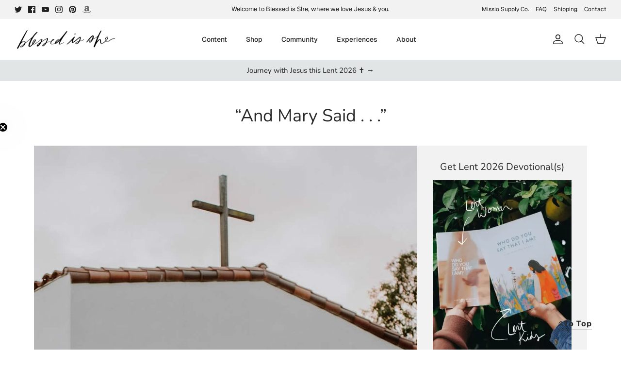

--- FILE ---
content_type: text/json
request_url: https://conf.config-security.com/model
body_size: 84
content:
{"title":"recommendation AI model (keras)","structure":"release_id=0x4d:72:5c:6d:2c:47:57:7e:59:30:5d:6e:3c:2b:30:40:4b:78:46:45:2b:28:38:2e:33:72:7d:26:28;keras;4mksko55yeqwozm26yulqjv6l1zjzgm4c1v0b0rdx43d1a0u04zy2omws4duo7gmhyp6f715","weights":"../weights/4d725c6d.h5","biases":"../biases/4d725c6d.h5"}